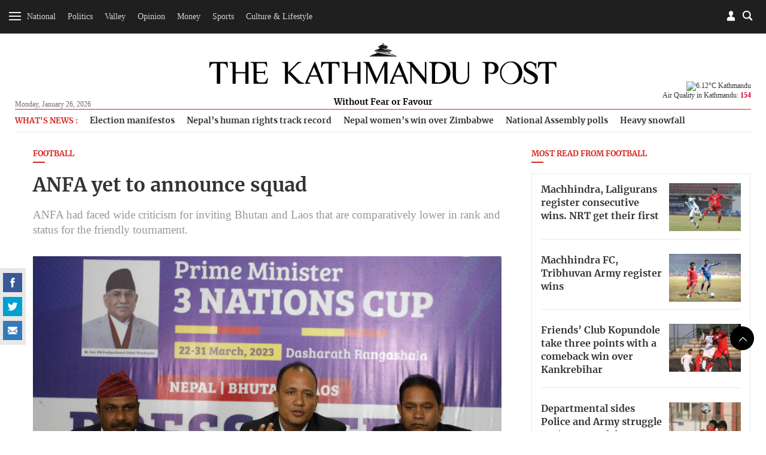

--- FILE ---
content_type: text/html; charset=UTF-8
request_url: https://api.kathmandupost.com/facebook/getsharecount?q=https://kathmandupost.com/football/2023/03/21/anfa-yet-to-announce-squad
body_size: -602
content:
{"count":16}